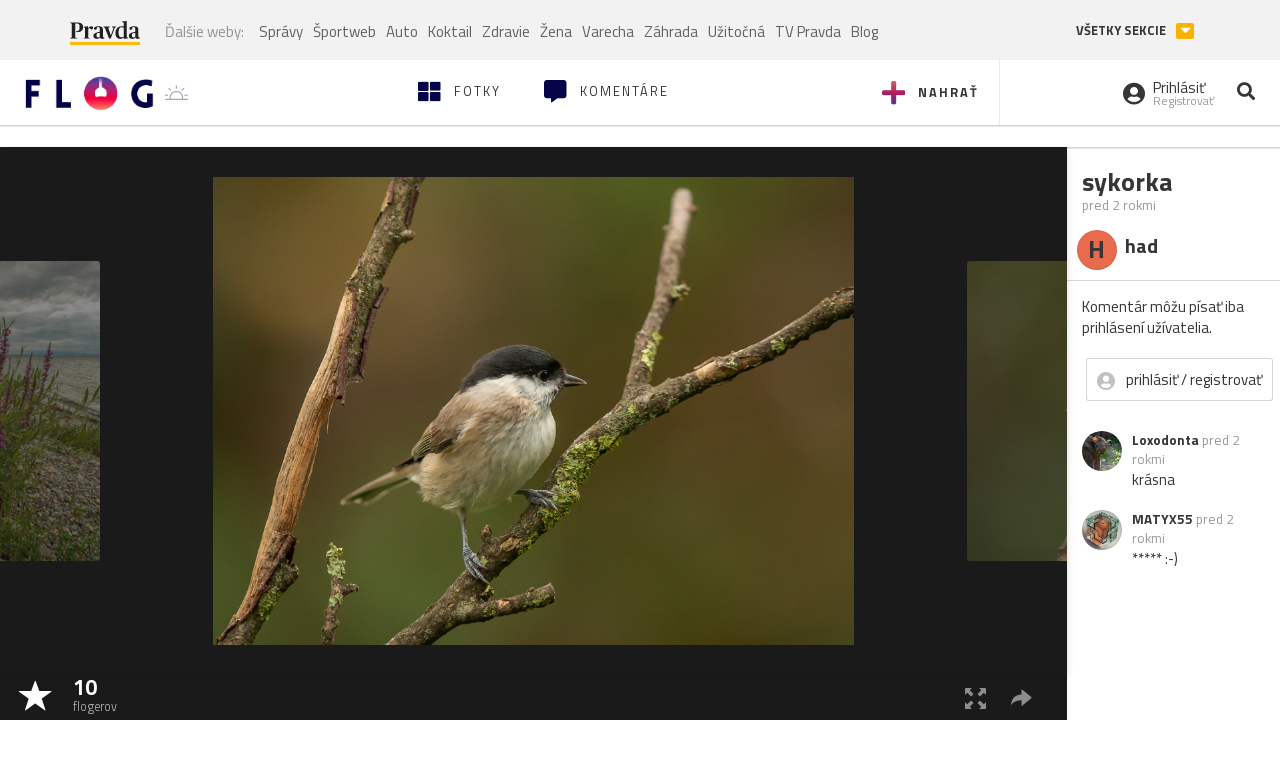

--- FILE ---
content_type: application/javascript; charset=utf-8
request_url: https://fundingchoicesmessages.google.com/f/AGSKWxW9ReJqTUVjQP6-gw7lGUXvGLuy1U8KCJYxOJrP568hDTUjZvNwxADYaA4m9RdxWLXSVQfYMTItHnAFFAPaUMDMr_wWgP5WxKgqsT-uZP6PECfWRJDXJq3wphPfrlFV3BUUP-BEgtE9UVu2uaNBj7jUOr_Vfo3nHFujXnMd54oCZuPG6IT9B8NricrW/_/adperfdemo./googlempu..net/pfadj/-advert-placeholder.-300x250_
body_size: -1284
content:
window['49b12b2e-70c8-4c1f-909c-8358f03ea700'] = true;

--- FILE ---
content_type: application/javascript; charset=utf-8
request_url: https://fundingchoicesmessages.google.com/f/AGSKWxUSnouBhLytt0QrnqatAO5dLffQsWPYSEfn7qRq-_6NTuLwTPphOJYFnOu5WPeQcg7e0IGxHqevy95x-XBEHVprJoyuJ1S8_PBi0nYZk5tAm9M9DWz8JfnPa8MF33aQsYqJ5duMpQ==?fccs=W251bGwsbnVsbCxudWxsLG51bGwsbnVsbCxudWxsLFsxNzY5ODAwODY5LDM2MDAwMDAwMF0sbnVsbCxudWxsLG51bGwsW251bGwsWzcsMTAsNl0sbnVsbCxudWxsLG51bGwsbnVsbCxudWxsLG51bGwsbnVsbCxudWxsLG51bGwsM10sImh0dHBzOi8vZmxvZy5wcmF2ZGEuc2svbHVjYS1sdWNhbm8uZmxvZyIsbnVsbCxbWzgsIkZmMFJHSFR1bjhJIl0sWzksImVuLVVTIl0sWzE2LCJbMSwxLDFdIl0sWzE5LCIyIl0sWzI0LCIiXSxbMjksImZhbHNlIl1dXQ
body_size: 143
content:
if (typeof __googlefc.fcKernelManager.run === 'function') {"use strict";this.default_ContributorServingResponseClientJs=this.default_ContributorServingResponseClientJs||{};(function(_){var window=this;
try{
var rp=function(a){this.A=_.t(a)};_.u(rp,_.J);var sp=function(a){this.A=_.t(a)};_.u(sp,_.J);sp.prototype.getWhitelistStatus=function(){return _.F(this,2)};var tp=function(a){this.A=_.t(a)};_.u(tp,_.J);var up=_.ed(tp),vp=function(a,b,c){this.B=a;this.j=_.A(b,rp,1);this.l=_.A(b,_.Qk,3);this.F=_.A(b,sp,4);a=this.B.location.hostname;this.D=_.Fg(this.j,2)&&_.O(this.j,2)!==""?_.O(this.j,2):a;a=new _.Qg(_.Rk(this.l));this.C=new _.eh(_.q.document,this.D,a);this.console=null;this.o=new _.np(this.B,c,a)};
vp.prototype.run=function(){if(_.O(this.j,3)){var a=this.C,b=_.O(this.j,3),c=_.gh(a),d=new _.Wg;b=_.hg(d,1,b);c=_.C(c,1,b);_.kh(a,c)}else _.hh(this.C,"FCNEC");_.pp(this.o,_.A(this.l,_.De,1),this.l.getDefaultConsentRevocationText(),this.l.getDefaultConsentRevocationCloseText(),this.l.getDefaultConsentRevocationAttestationText(),this.D);_.qp(this.o,_.F(this.F,1),this.F.getWhitelistStatus());var e;a=(e=this.B.googlefc)==null?void 0:e.__executeManualDeployment;a!==void 0&&typeof a==="function"&&_.Uo(this.o.G,
"manualDeploymentApi")};var wp=function(){};wp.prototype.run=function(a,b,c){var d;return _.v(function(e){d=up(b);(new vp(a,d,c)).run();return e.return({})})};_.Uk(7,new wp);
}catch(e){_._DumpException(e)}
}).call(this,this.default_ContributorServingResponseClientJs);
// Google Inc.

//# sourceURL=/_/mss/boq-content-ads-contributor/_/js/k=boq-content-ads-contributor.ContributorServingResponseClientJs.en_US.Ff0RGHTun8I.es5.O/d=1/exm=ad_blocking_detection_executable,kernel_loader,loader_js_executable,web_iab_us_states_signal_executable/ed=1/rs=AJlcJMwj_NGSDs7Ec5ZJCmcGmg-e8qljdw/m=cookie_refresh_executable
__googlefc.fcKernelManager.run('\x5b\x5b\x5b7,\x22\x5b\x5bnull,\\\x22pravda.sk\\\x22,\\\x22AKsRol-iAmwA-ZDbbAXznplDnFjV3nwkRlhDk9LsWutC3XIVmLPb6b_kkOZH8I2chQ8qO_oe6IAhDMhnwzUDD9zfnObfUCHH8s7gE4VgNdiHf6GEQZQRqUl7ZAtmAiOyHDp4ZqG4290RSzfir3ORLtCo63zzvptC5A\\\\u003d\\\\u003d\\\x22\x5d,null,\x5b\x5bnull,null,null,\\\x22https:\/\/fundingchoicesmessages.google.com\/f\/AGSKWxU2MaRVXVDb8-h8MXHeyKg-8fPrr1J5TbeEsvdbGFElZ3_3gXmLtj2DLhF0JOU1HdBtYNp-gLnvRwZ9CNYbIkqOXodq8-as_fYYMNxFT_sALpRUcKKMAs8laFw6d21VJ-UFxP9bOw\\\\u003d\\\\u003d\\\x22\x5d,null,null,\x5bnull,null,null,\\\x22https:\/\/fundingchoicesmessages.google.com\/el\/AGSKWxWHK5qXPuOdFVjs4JNY2m1Kof4ylz9NHVkqJUstnUCY1SmC0sVy_Q_BRQcHsRwjs7UVLkO0tYQGzcNGBlhDMNvGByKQHkAC2IGpPqUIchI6QhwEvUkZCTbYtxa_MymIrJtKYNUlgw\\\\u003d\\\\u003d\\\x22\x5d,null,\x5bnull,\x5b7,10,6\x5d,null,null,null,null,null,null,null,null,null,3\x5d\x5d,\x5b2,1\x5d\x5d\x22\x5d\x5d,\x5bnull,null,null,\x22https:\/\/fundingchoicesmessages.google.com\/f\/AGSKWxXmrh8z_NPNCdA7tLnNZYsmJmQRR1awPKT-RRX5_sWK06wO22FjDT4cGS2qdBP67SmT4L-MCltYOYJYRg-QneY1_54EcEi2m2FcPkcjjgIeutpNBQIaq1Hf1SHbGa05ratXOz52SQ\\u003d\\u003d\x22\x5d\x5d');}